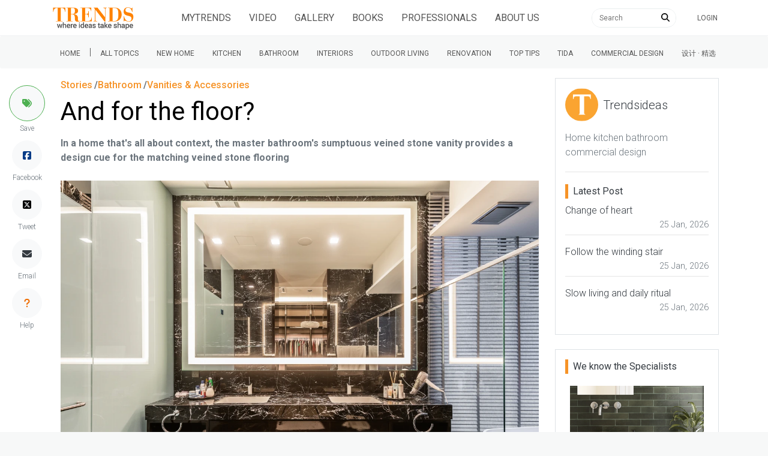

--- FILE ---
content_type: text/html; charset=UTF-8
request_url: https://trendsideas.com/stories/and-for-the-floor
body_size: 9080
content:
	<!doctype html>
<html class="h-100" lang="en">

	<head>
		<link href="https://cdnjs.cloudflare.com/ajax/libs/intro.js/2.9.3/introjs.min.css" rel="stylesheet" type="text/css">
		<script>
  if (window.location.host == "new.trendsideas.com"){
    window.location.href = "https://trendsideas.com" + window.location.pathname;
  }
</script>

		<meta name="google-site-verification" content="wkVB-2Lf60W5lZdUZlHWjOBiS-IEyhb_GWpL-8uQc1A"/>
<meta charset="utf-8">
<meta content="width=device-width, initial-scale=1.0, maximum-scale=1.0, user-scalable=0" name="viewport"/>
<meta http-equiv="X-UA-Compatible" content="IE=edge,chrome=1"/>
<link
rel="icon" href="/favicon.ico"/>
<!--     Fonts and icons     -->
<link
rel="stylesheet" type="text/css" href="https://fonts.googleapis.com/css?family=Roboto:300,400,500,700"/>

<link rel="stylesheet" href="/css/all.css?id=c85e6039dcf6ae5e89c8">

		<!-- Google tag (gtag.js) -->
<script async src="https://www.googletagmanager.com/gtag/js?id=G-YHMRQVXZSM"></script>
<script>
  window.dataLayer = window.dataLayer || [];
  function gtag(){dataLayer.push(arguments);}
  gtag('js', new Date());

  gtag('config', 'G-YHMRQVXZSM');
</script>
<script>
	window.gaId = "";
</script>
<script async='async' src='https://www.googletagservices.com/tag/js/gpt.js'></script>
<script>
	var googletag = googletag || {};
googletag.cmd = googletag.cmd || [];
googletag.cmd.push(function () {
	googletag.defineSlot('/134761976/REC-SLOT-5', [728.0, 90.0], 'div-gpt-ad-1524450308023-4').addService(googletag.pubads());
googletag.defineSlot('/134761976/REC-SLOT-1', [300, 250], 'div-gpt-ad-1524450308023-0').addService(googletag.pubads());
googletag.defineSlot('/134761976/REC-SLOT-2', [300, 250], 'div-gpt-ad-1524450308023-1').addService(googletag.pubads());
googletag.defineSlot('/134761976/REC-SLOT-3', [300, 250], 'div-gpt-ad-1524450308023-2').addService(googletag.pubads());
googletag.defineSlot('/134761976/REC-SLOT-4', [300, 250], 'div-gpt-ad-1524450308023-3').addService(googletag.pubads());
googletag.defineSlot('/134761976/rec-slot-8-right', [300, 250], 'div-gpt-ad-1722093699070-0').addService(googletag.pubads());
googletag.defineSlot('/134761976/Rec-slot-9-right', [300, 250], 'div-gpt-ad-1722094203406-0').addService(googletag.pubads());
googletag.defineSlot('/134761976/REC-SLOT-6', [300, 500], 'div-gpt-ad-1579481098465-0').addService(googletag.pubads());

googletag.pubads().enableSingleRequest();
googletag.pubads().collapseEmptyDivs(true);
googletag.pubads().setTargeting('categories', ["bathroom","vanities-accessories"]);
googletag.pubads().setTargeting('company-slug', ["trendsideas"]);
googletag.pubads().setTargeting('book-slug', ["vanities-accessories","bathrooms"]);
googletag.enableServices();
});
</script>
<script>
	(function (w, d, s, l, i) {
w[l] = w[l] || [];
w[l].push({'gtm.start': new Date().getTime(), event: 'gtm.js'});
var f = d.getElementsByTagName(s)[0],
j = d.createElement(s),
dl = l != 'dataLayer' ? '&l=' + l : '';
j.async = true;
j.src = 'https://www.googletagmanager.com/gtm.js?id=' + i + dl;
f.parentNode.insertBefore(j, f);
})(window, document, 'script', 'dataLayer', 'GTM-MKNDLPR');
</script>
<!--Business Profile Report tracking-->
<script>
	window.dataLayer = window.dataLayer || [];
window.dataLayer.push({'event': 'relatedInfo', 'profile': ["Trendsideas"],'pageType' : 'stories',});
</script>
<!-- Start of HubSpot Embed Code -->
<script async defer id="hs-script-loader" src="//js.hs-scripts.com/5501656.js" type="text/javascript"></script>
<!-- End of HubSpot Embed Code -->

														
					<meta content="Trendsideas" name="author">
	
			<title>Stone vanity matches exotic floor | Trends</title><meta name="generator" content="SEOmatic">
<meta name="keywords" content="  See more of this surprising new home    More vanities ideas">
<meta name="description" content="In a home that&#039;s all about context, the master bathroom&#039;s sumptuous veined stone vanity provides a design cue for the matching veined stone flooring">
<meta name="referrer" content="no-referrer-when-downgrade">
<meta name="robots" content="all">
<meta content="facebook@trendsideas.com" property="fb:profile_id">
<meta content="358102574293594" property="fb:app_id">
<meta content="en_EN" property="og:locale">
<meta content="Trends" property="og:site_name">
<meta content="article" property="og:type">
<meta content="https://trendsideas.com/stories/and-for-the-floor" property="og:url">
<meta content="And for the floor?" property="og:title">
<meta content="In a home that&#039;s all about context, the master bathroom&#039;s sumptuous veined stone vanity provides a design cue for the matching veined stone flooring" property="og:description">
<meta content="https://res.cloudinary.com/trends-publishing/image/upload/ar_1.8,c_thumb,dpr_2.0,g_center,w_800/f_auto,q_auto:best/C-House-31.jpg" property="og:image">
<meta content="The master ensuite with matching stone vanity and" property="og:image:alt">
<meta content="https://www.youtube.com/user/TrendsPublishing" property="og:see_also">
<meta content="https://www.linkedin.com/company/trends-publishing/" property="og:see_also">
<meta content="https://www.facebook.com/trends.ideas.9" property="og:see_also">
<meta content="https://twitter.com/Trendsideas" property="og:see_also">
<meta name="twitter:card" content="summary_large_image">
<meta name="twitter:site" content="@trendsideas">
<meta name="twitter:creator" content="@trendsideas">
<meta name="twitter:title" content="Stone vanity matches exotic floor">
<meta name="twitter:description" content="In a home that&#039;s all about context, the master bathroom&#039;s sumptuous veined stone vanity provides a design cue for the matching veined stone flooring">
<meta name="twitter:image" content="https://res.cloudinary.com/trends-publishing/image/upload/c_thumb,dpr_2.0,g_center,h_254,w_506/f_auto,q_auto:best/C-House-31.jpg">
<meta name="twitter:image:alt" content="The master ensuite with matching stone vanity and">
<link href="https://trendsideas.com/stories/and-for-the-floor" rel="canonical">
<link href="https://trendsideas.com" rel="home">
<link type="text/plain" href="https://trendsideas.com/humans.txt" rel="author"></head>

	<body class="h-100" style="background-color:rgb(247, 248, 248) !important"> 		<div id="app_content" style="position:absolute; left:0;right:0;top:0px; " class="bg-white">
						<trends-service-lazy-loader entry-slug="and-for-the-floor" section-slug="stories" entry-id="1068214"></trends-service-lazy-loader>
			<mautic-script :id="1" :priority="99"></mautic-script>
			<header>
				
					<main-navbar-component site-url="https://trendsideas.com/" logo-image="https://res.cloudinary.com/trends-publishing/image/upload/s--xxRQzrtU--/dpr_1.0,g_center,h_100/q_auto:best/trends-new-logo-2_g4ucqz.png" pages="[{&quot;sectionId&quot;:5,&quot;typeId&quot;:7,&quot;authorId&quot;:1,&quot;postDate&quot;:{&quot;date&quot;:&quot;2018-04-05 16:54:00.000000&quot;,&quot;timezone_type&quot;:3,&quot;timezone&quot;:&quot;Pacific\/Auckland&quot;},&quot;expiryDate&quot;:null,&quot;newParentId&quot;:null,&quot;deletedWithEntryType&quot;:false,&quot;id&quot;:872,&quot;tempId&quot;:null,&quot;draftId&quot;:null,&quot;revisionId&quot;:null,&quot;uid&quot;:&quot;80b5bf0d-6583-4a7d-9e55-26fe8a962dee&quot;,&quot;siteSettingsId&quot;:872,&quot;fieldLayoutId&quot;:7,&quot;structureId&quot;:2,&quot;contentId&quot;:840,&quot;enabled&quot;:true,&quot;archived&quot;:false,&quot;siteId&quot;:1,&quot;title&quot;:&quot;About Us&quot;,&quot;slug&quot;:&quot;about-us&quot;,&quot;uri&quot;:&quot;pages\/about-us&quot;,&quot;dateCreated&quot;:{&quot;date&quot;:&quot;2018-04-05 16:54:34.000000&quot;,&quot;timezone_type&quot;:3,&quot;timezone&quot;:&quot;Pacific\/Auckland&quot;},&quot;dateUpdated&quot;:{&quot;date&quot;:&quot;2020-08-19 12:39:25.000000&quot;,&quot;timezone_type&quot;:3,&quot;timezone&quot;:&quot;Pacific\/Auckland&quot;},&quot;dateDeleted&quot;:null,&quot;root&quot;:81,&quot;lft&quot;:2,&quot;rgt&quot;:69,&quot;level&quot;:1,&quot;searchScore&quot;:null,&quot;trashed&quot;:false,&quot;awaitingFieldValues&quot;:false,&quot;propagating&quot;:false,&quot;propagateAll&quot;:false,&quot;newSiteIds&quot;:[],&quot;resaving&quot;:false,&quot;duplicateOf&quot;:null,&quot;previewing&quot;:false,&quot;hardDelete&quot;:false}]" topics="[{&quot;title&quot;:&quot;New Home&quot;,&quot;uri&quot;:&quot;hubs\/new-home&quot;,&quot;slug&quot;:&quot;new-home&quot;,&quot;categories&quot;:[{&quot;title&quot;:&quot;Home Builders&quot;,&quot;uri&quot;:&quot;hubs\/home-builders&quot;,&quot;slug&quot;:&quot;home-builders&quot;},{&quot;title&quot;:&quot;Flooring&quot;,&quot;uri&quot;:&quot;hubs\/flooring&quot;,&quot;slug&quot;:&quot;flooring&quot;},{&quot;title&quot;:&quot;Roofing&quot;,&quot;uri&quot;:&quot;hubs\/roofing&quot;,&quot;slug&quot;:&quot;roofing&quot;},{&quot;title&quot;:&quot;Windows &amp; Doors&quot;,&quot;uri&quot;:&quot;hubs\/windows-doors&quot;,&quot;slug&quot;:&quot;windows-doors&quot;},{&quot;title&quot;:&quot;Lighting&quot;,&quot;uri&quot;:&quot;hubs\/lighting&quot;,&quot;slug&quot;:&quot;lighting&quot;},{&quot;title&quot;:&quot;Paint &amp; Wallpaper&quot;,&quot;uri&quot;:&quot;hubs\/paint-wallpaper&quot;,&quot;slug&quot;:&quot;paint-wallpaper&quot;},{&quot;title&quot;:&quot;Heating&quot;,&quot;uri&quot;:&quot;hubs\/heating&quot;,&quot;slug&quot;:&quot;heating&quot;},{&quot;title&quot;:&quot;Cooling&quot;,&quot;uri&quot;:&quot;hubs\/cooling&quot;,&quot;slug&quot;:&quot;cooling&quot;},{&quot;title&quot;:&quot;Cladding&quot;,&quot;uri&quot;:&quot;hubs\/cladding&quot;,&quot;slug&quot;:&quot;cladding&quot;},{&quot;title&quot;:&quot;Landscaping&quot;,&quot;uri&quot;:&quot;hubs\/landscaping&quot;,&quot;slug&quot;:&quot;landscaping&quot;},{&quot;title&quot;:&quot;Pools &amp; Spas&quot;,&quot;uri&quot;:&quot;hubs\/pools-spas&quot;,&quot;slug&quot;:&quot;pools-spas&quot;},{&quot;title&quot;:&quot;Hardware&quot;,&quot;uri&quot;:&quot;hubs\/hardware&quot;,&quot;slug&quot;:&quot;hardware&quot;},{&quot;title&quot;:&quot;Bedrooms&quot;,&quot;uri&quot;:&quot;hubs\/bedrooms&quot;,&quot;slug&quot;:&quot;bedrooms&quot;},{&quot;title&quot;:&quot;Tiles &amp; Mosaics&quot;,&quot;uri&quot;:&quot;hubs\/tiles-mosaics&quot;,&quot;slug&quot;:&quot;tiles-mosaics&quot;},{&quot;title&quot;:&quot;Storage&quot;,&quot;uri&quot;:&quot;hubs\/storage&quot;,&quot;slug&quot;:&quot;storage&quot;},{&quot;title&quot;:&quot;Furniture&quot;,&quot;uri&quot;:&quot;hubs\/furniture&quot;,&quot;slug&quot;:&quot;furniture&quot;},{&quot;title&quot;:&quot;Architects &amp; Designers&quot;,&quot;uri&quot;:&quot;hubs\/trends-design-council&quot;,&quot;slug&quot;:&quot;trends-design-council&quot;}]},{&quot;title&quot;:&quot;Kitchen&quot;,&quot;uri&quot;:&quot;hubs\/kitchen&quot;,&quot;slug&quot;:&quot;kitchen&quot;,&quot;categories&quot;:[{&quot;title&quot;:&quot;Benchtops&quot;,&quot;uri&quot;:&quot;hubs\/benchtops&quot;,&quot;slug&quot;:&quot;benchtops&quot;},{&quot;title&quot;:&quot;Flooring&quot;,&quot;uri&quot;:&quot;hubs\/flooring&quot;,&quot;slug&quot;:&quot;flooring&quot;},{&quot;title&quot;:&quot;Lighting&quot;,&quot;uri&quot;:&quot;hubs\/lighting&quot;,&quot;slug&quot;:&quot;lighting&quot;},{&quot;title&quot;:&quot;Appliances&quot;,&quot;uri&quot;:&quot;hubs\/appliances&quot;,&quot;slug&quot;:&quot;appliances&quot;},{&quot;title&quot;:&quot;Cabinetry&quot;,&quot;uri&quot;:&quot;hubs\/cabinetry&quot;,&quot;slug&quot;:&quot;cabinetry&quot;},{&quot;title&quot;:&quot;Tiles &amp; Splashbacks&quot;,&quot;uri&quot;:&quot;hubs\/tiles-splashbacks&quot;,&quot;slug&quot;:&quot;tiles-splashbacks&quot;},{&quot;title&quot;:&quot;Sinks &amp; Taps&quot;,&quot;uri&quot;:&quot;hubs\/sinks-taps&quot;,&quot;slug&quot;:&quot;sinks-taps&quot;},{&quot;title&quot;:&quot;Storage&quot;,&quot;uri&quot;:&quot;hubs\/storage&quot;,&quot;slug&quot;:&quot;storage&quot;},{&quot;title&quot;:&quot;Architects &amp; Designers&quot;,&quot;uri&quot;:&quot;hubs\/trends-design-council&quot;,&quot;slug&quot;:&quot;trends-design-council&quot;}]},{&quot;title&quot;:&quot;Bathroom&quot;,&quot;uri&quot;:&quot;hubs\/bathroom&quot;,&quot;slug&quot;:&quot;bathroom&quot;,&quot;categories&quot;:[{&quot;title&quot;:&quot;Lighting&quot;,&quot;uri&quot;:&quot;hubs\/lighting&quot;,&quot;slug&quot;:&quot;lighting&quot;},{&quot;title&quot;:&quot;Basin &amp; Taps&quot;,&quot;uri&quot;:&quot;hubs\/basins-taps&quot;,&quot;slug&quot;:&quot;basins-taps&quot;},{&quot;title&quot;:&quot;Bath &amp; Showers&quot;,&quot;uri&quot;:&quot;hubs\/bath-showers&quot;,&quot;slug&quot;:&quot;bath-showers&quot;},{&quot;title&quot;:&quot;Vanity &amp; Accessories&quot;,&quot;uri&quot;:&quot;hubs\/vanities-accessories&quot;,&quot;slug&quot;:&quot;vanities-accessories&quot;},{&quot;title&quot;:&quot;Toilets &amp; Bidets&quot;,&quot;uri&quot;:&quot;hubs\/toilets-bidets&quot;,&quot;slug&quot;:&quot;toilets-bidets&quot;},{&quot;title&quot;:&quot;Tiles &amp; Mosaics&quot;,&quot;uri&quot;:&quot;hubs\/tiles-mosaics&quot;,&quot;slug&quot;:&quot;tiles-mosaics&quot;},{&quot;title&quot;:&quot;Architects &amp; Designers&quot;,&quot;uri&quot;:&quot;hubs\/trends-design-council&quot;,&quot;slug&quot;:&quot;trends-design-council&quot;}]},{&quot;title&quot;:&quot;Interiors&quot;,&quot;uri&quot;:&quot;hubs\/interiors&quot;,&quot;slug&quot;:&quot;interiors&quot;,&quot;categories&quot;:[{&quot;title&quot;:&quot;Flooring&quot;,&quot;uri&quot;:&quot;hubs\/flooring&quot;,&quot;slug&quot;:&quot;flooring&quot;},{&quot;title&quot;:&quot;Windows &amp; Doors&quot;,&quot;uri&quot;:&quot;hubs\/windows-doors&quot;,&quot;slug&quot;:&quot;windows-doors&quot;},{&quot;title&quot;:&quot;Lighting&quot;,&quot;uri&quot;:&quot;hubs\/lighting&quot;,&quot;slug&quot;:&quot;lighting&quot;},{&quot;title&quot;:&quot;Paint &amp; Wallpaper&quot;,&quot;uri&quot;:&quot;hubs\/paint-wallpaper&quot;,&quot;slug&quot;:&quot;paint-wallpaper&quot;},{&quot;title&quot;:&quot;Heating&quot;,&quot;uri&quot;:&quot;hubs\/heating&quot;,&quot;slug&quot;:&quot;heating&quot;},{&quot;title&quot;:&quot;Cooling&quot;,&quot;uri&quot;:&quot;hubs\/cooling&quot;,&quot;slug&quot;:&quot;cooling&quot;},{&quot;title&quot;:&quot;Hardware&quot;,&quot;uri&quot;:&quot;hubs\/hardware&quot;,&quot;slug&quot;:&quot;hardware&quot;},{&quot;title&quot;:&quot;Bedrooms&quot;,&quot;uri&quot;:&quot;hubs\/bedrooms&quot;,&quot;slug&quot;:&quot;bedrooms&quot;},{&quot;title&quot;:&quot;Storage&quot;,&quot;uri&quot;:&quot;hubs\/storage&quot;,&quot;slug&quot;:&quot;storage&quot;},{&quot;title&quot;:&quot;Furniture&quot;,&quot;uri&quot;:&quot;hubs\/furniture&quot;,&quot;slug&quot;:&quot;furniture&quot;},{&quot;title&quot;:&quot;Architects &amp; Designers&quot;,&quot;uri&quot;:&quot;hubs\/trends-design-council&quot;,&quot;slug&quot;:&quot;trends-design-council&quot;}]},{&quot;title&quot;:&quot;Outdoor Living&quot;,&quot;uri&quot;:&quot;hubs\/outdoor-living&quot;,&quot;slug&quot;:&quot;outdoor-living&quot;,&quot;categories&quot;:[{&quot;title&quot;:&quot;Roofing&quot;,&quot;uri&quot;:&quot;hubs\/roofing&quot;,&quot;slug&quot;:&quot;roofing&quot;},{&quot;title&quot;:&quot;Windows &amp; Doors&quot;,&quot;uri&quot;:&quot;hubs\/windows-doors&quot;,&quot;slug&quot;:&quot;windows-doors&quot;},{&quot;title&quot;:&quot;Lighting&quot;,&quot;uri&quot;:&quot;hubs\/lighting&quot;,&quot;slug&quot;:&quot;lighting&quot;},{&quot;title&quot;:&quot;Cladding&quot;,&quot;uri&quot;:&quot;hubs\/cladding&quot;,&quot;slug&quot;:&quot;cladding&quot;},{&quot;title&quot;:&quot;Landscaping&quot;,&quot;uri&quot;:&quot;hubs\/landscaping&quot;,&quot;slug&quot;:&quot;landscaping&quot;},{&quot;title&quot;:&quot;Pools &amp; Spas&quot;,&quot;uri&quot;:&quot;hubs\/pools-spas&quot;,&quot;slug&quot;:&quot;pools-spas&quot;},{&quot;title&quot;:&quot;Architects &amp; Designers&quot;,&quot;uri&quot;:&quot;hubs\/trends-design-council&quot;,&quot;slug&quot;:&quot;trends-design-council&quot;}]},{&quot;title&quot;:&quot;Renovation&quot;,&quot;uri&quot;:&quot;hubs\/renovation&quot;,&quot;slug&quot;:&quot;renovation&quot;,&quot;categories&quot;:[{&quot;title&quot;:&quot;Benchtops&quot;,&quot;uri&quot;:&quot;hubs\/benchtops&quot;,&quot;slug&quot;:&quot;benchtops&quot;},{&quot;title&quot;:&quot;Flooring&quot;,&quot;uri&quot;:&quot;hubs\/flooring&quot;,&quot;slug&quot;:&quot;flooring&quot;},{&quot;title&quot;:&quot;Roofing&quot;,&quot;uri&quot;:&quot;hubs\/roofing&quot;,&quot;slug&quot;:&quot;roofing&quot;},{&quot;title&quot;:&quot;Windows &amp; Doors&quot;,&quot;uri&quot;:&quot;hubs\/windows-doors&quot;,&quot;slug&quot;:&quot;windows-doors&quot;},{&quot;title&quot;:&quot;Lighting&quot;,&quot;uri&quot;:&quot;hubs\/lighting&quot;,&quot;slug&quot;:&quot;lighting&quot;},{&quot;title&quot;:&quot;Paint &amp; Wallpaper&quot;,&quot;uri&quot;:&quot;hubs\/paint-wallpaper&quot;,&quot;slug&quot;:&quot;paint-wallpaper&quot;},{&quot;title&quot;:&quot;Heating&quot;,&quot;uri&quot;:&quot;hubs\/heating&quot;,&quot;slug&quot;:&quot;heating&quot;},{&quot;title&quot;:&quot;Cooling&quot;,&quot;uri&quot;:&quot;hubs\/cooling&quot;,&quot;slug&quot;:&quot;cooling&quot;},{&quot;title&quot;:&quot;Cladding&quot;,&quot;uri&quot;:&quot;hubs\/cladding&quot;,&quot;slug&quot;:&quot;cladding&quot;},{&quot;title&quot;:&quot;Hardware&quot;,&quot;uri&quot;:&quot;hubs\/hardware&quot;,&quot;slug&quot;:&quot;hardware&quot;},{&quot;title&quot;:&quot;Cabinetry&quot;,&quot;uri&quot;:&quot;hubs\/cabinetry&quot;,&quot;slug&quot;:&quot;cabinetry&quot;},{&quot;title&quot;:&quot;Tiles &amp; Mosaics&quot;,&quot;uri&quot;:&quot;hubs\/tiles-mosaics&quot;,&quot;slug&quot;:&quot;tiles-mosaics&quot;},{&quot;title&quot;:&quot;Furniture&quot;,&quot;uri&quot;:&quot;hubs\/furniture&quot;,&quot;slug&quot;:&quot;furniture&quot;},{&quot;title&quot;:&quot;Architects &amp; Designers&quot;,&quot;uri&quot;:&quot;hubs\/trends-design-council&quot;,&quot;slug&quot;:&quot;trends-design-council&quot;}]},{&quot;title&quot;:&quot;Top tips&quot;,&quot;uri&quot;:&quot;hubs\/top-tips&quot;,&quot;slug&quot;:&quot;top-tips&quot;,&quot;categories&quot;:[{&quot;title&quot;:&quot;Architects &amp; Designers&quot;,&quot;uri&quot;:&quot;hubs\/trends-design-council&quot;,&quot;slug&quot;:&quot;trends-design-council&quot;}]},{&quot;title&quot;:&quot;Trends International Design Awards \u2013 TIDA awards&quot;,&quot;uri&quot;:&quot;hubs\/tida-international&quot;,&quot;slug&quot;:&quot;tida-international&quot;,&quot;categories&quot;:[{&quot;title&quot;:&quot;Australia TIDA Bathrooms&quot;,&quot;uri&quot;:&quot;hubs\/australia-tida-bathrooms&quot;,&quot;slug&quot;:&quot;australia-tida-bathrooms&quot;},{&quot;title&quot;:&quot;New Zealand TIDA Bathrooms&quot;,&quot;uri&quot;:&quot;hubs\/new-zealand-tida-bathrooms&quot;,&quot;slug&quot;:&quot;new-zealand-tida-bathrooms&quot;},{&quot;title&quot;:&quot;Australia TIDA Kitchens&quot;,&quot;uri&quot;:&quot;hubs\/australia-tida-kitchens-1&quot;,&quot;slug&quot;:&quot;australia-tida-kitchens-1&quot;},{&quot;title&quot;:&quot;New Zealand TIDA Kitchens&quot;,&quot;uri&quot;:&quot;hubs\/new-zealand-tida-kitchens-1&quot;,&quot;slug&quot;:&quot;new-zealand-tida-kitchens-1&quot;},{&quot;title&quot;:&quot;Australia TIDA Homes&quot;,&quot;uri&quot;:&quot;hubs\/australia-tida-homes&quot;,&quot;slug&quot;:&quot;australia-tida-homes&quot;},{&quot;title&quot;:&quot;New Zealand TIDA Homes&quot;,&quot;uri&quot;:&quot;hubs\/new-zealand-tida-homes&quot;,&quot;slug&quot;:&quot;new-zealand-tida-homes&quot;}]},{&quot;title&quot;:&quot;Commercial Design&quot;,&quot;uri&quot;:&quot;hubs\/commercial&quot;,&quot;slug&quot;:&quot;commercial&quot;,&quot;categories&quot;:[{&quot;title&quot;:&quot;Apartments&quot;,&quot;uri&quot;:&quot;hubs\/apartments&quot;,&quot;slug&quot;:&quot;apartments&quot;},{&quot;title&quot;:&quot;Civic and Institutional Design&quot;,&quot;uri&quot;:&quot;hubs\/civic-and-institutional-design&quot;,&quot;slug&quot;:&quot;civic-and-institutional-design&quot;},{&quot;title&quot;:&quot;Education&quot;,&quot;uri&quot;:&quot;hubs\/educational-design&quot;,&quot;slug&quot;:&quot;educational-design&quot;},{&quot;title&quot;:&quot;Hospitality&quot;,&quot;uri&quot;:&quot;hubs\/hospitality-design&quot;,&quot;slug&quot;:&quot;hospitality-design&quot;},{&quot;title&quot;:&quot;Office&quot;,&quot;uri&quot;:&quot;hubs\/office-design&quot;,&quot;slug&quot;:&quot;office-design&quot;},{&quot;title&quot;:&quot;Retail Design&quot;,&quot;uri&quot;:&quot;hubs\/retail-design&quot;,&quot;slug&quot;:&quot;retail-design&quot;}]},{&quot;title&quot;:&quot;\u8bbe\u8ba1 \u00b7 \u7cbe\u9009&quot;,&quot;uri&quot;:&quot;hubs\/\u8bbe\u8ba1-\u7cbe\u9009&quot;,&quot;slug&quot;:&quot;\u8bbe\u8ba1-\u7cbe\u9009&quot;}]" hub-slug="" parent-hub-slug=""></main-navbar-component>
					<sub-navbar-component topics="[{&quot;title&quot;:&quot;New Home&quot;,&quot;uri&quot;:&quot;hubs\/new-home&quot;,&quot;slug&quot;:&quot;new-home&quot;,&quot;categories&quot;:[{&quot;title&quot;:&quot;Home Builders&quot;,&quot;uri&quot;:&quot;hubs\/home-builders&quot;,&quot;slug&quot;:&quot;home-builders&quot;},{&quot;title&quot;:&quot;Flooring&quot;,&quot;uri&quot;:&quot;hubs\/flooring&quot;,&quot;slug&quot;:&quot;flooring&quot;},{&quot;title&quot;:&quot;Roofing&quot;,&quot;uri&quot;:&quot;hubs\/roofing&quot;,&quot;slug&quot;:&quot;roofing&quot;},{&quot;title&quot;:&quot;Windows &amp; Doors&quot;,&quot;uri&quot;:&quot;hubs\/windows-doors&quot;,&quot;slug&quot;:&quot;windows-doors&quot;},{&quot;title&quot;:&quot;Lighting&quot;,&quot;uri&quot;:&quot;hubs\/lighting&quot;,&quot;slug&quot;:&quot;lighting&quot;},{&quot;title&quot;:&quot;Paint &amp; Wallpaper&quot;,&quot;uri&quot;:&quot;hubs\/paint-wallpaper&quot;,&quot;slug&quot;:&quot;paint-wallpaper&quot;},{&quot;title&quot;:&quot;Heating&quot;,&quot;uri&quot;:&quot;hubs\/heating&quot;,&quot;slug&quot;:&quot;heating&quot;},{&quot;title&quot;:&quot;Cooling&quot;,&quot;uri&quot;:&quot;hubs\/cooling&quot;,&quot;slug&quot;:&quot;cooling&quot;},{&quot;title&quot;:&quot;Cladding&quot;,&quot;uri&quot;:&quot;hubs\/cladding&quot;,&quot;slug&quot;:&quot;cladding&quot;},{&quot;title&quot;:&quot;Landscaping&quot;,&quot;uri&quot;:&quot;hubs\/landscaping&quot;,&quot;slug&quot;:&quot;landscaping&quot;},{&quot;title&quot;:&quot;Pools &amp; Spas&quot;,&quot;uri&quot;:&quot;hubs\/pools-spas&quot;,&quot;slug&quot;:&quot;pools-spas&quot;},{&quot;title&quot;:&quot;Hardware&quot;,&quot;uri&quot;:&quot;hubs\/hardware&quot;,&quot;slug&quot;:&quot;hardware&quot;},{&quot;title&quot;:&quot;Bedrooms&quot;,&quot;uri&quot;:&quot;hubs\/bedrooms&quot;,&quot;slug&quot;:&quot;bedrooms&quot;},{&quot;title&quot;:&quot;Tiles &amp; Mosaics&quot;,&quot;uri&quot;:&quot;hubs\/tiles-mosaics&quot;,&quot;slug&quot;:&quot;tiles-mosaics&quot;},{&quot;title&quot;:&quot;Storage&quot;,&quot;uri&quot;:&quot;hubs\/storage&quot;,&quot;slug&quot;:&quot;storage&quot;},{&quot;title&quot;:&quot;Furniture&quot;,&quot;uri&quot;:&quot;hubs\/furniture&quot;,&quot;slug&quot;:&quot;furniture&quot;},{&quot;title&quot;:&quot;Architects &amp; Designers&quot;,&quot;uri&quot;:&quot;hubs\/trends-design-council&quot;,&quot;slug&quot;:&quot;trends-design-council&quot;}]},{&quot;title&quot;:&quot;Kitchen&quot;,&quot;uri&quot;:&quot;hubs\/kitchen&quot;,&quot;slug&quot;:&quot;kitchen&quot;,&quot;categories&quot;:[{&quot;title&quot;:&quot;Benchtops&quot;,&quot;uri&quot;:&quot;hubs\/benchtops&quot;,&quot;slug&quot;:&quot;benchtops&quot;},{&quot;title&quot;:&quot;Flooring&quot;,&quot;uri&quot;:&quot;hubs\/flooring&quot;,&quot;slug&quot;:&quot;flooring&quot;},{&quot;title&quot;:&quot;Lighting&quot;,&quot;uri&quot;:&quot;hubs\/lighting&quot;,&quot;slug&quot;:&quot;lighting&quot;},{&quot;title&quot;:&quot;Appliances&quot;,&quot;uri&quot;:&quot;hubs\/appliances&quot;,&quot;slug&quot;:&quot;appliances&quot;},{&quot;title&quot;:&quot;Cabinetry&quot;,&quot;uri&quot;:&quot;hubs\/cabinetry&quot;,&quot;slug&quot;:&quot;cabinetry&quot;},{&quot;title&quot;:&quot;Tiles &amp; Splashbacks&quot;,&quot;uri&quot;:&quot;hubs\/tiles-splashbacks&quot;,&quot;slug&quot;:&quot;tiles-splashbacks&quot;},{&quot;title&quot;:&quot;Sinks &amp; Taps&quot;,&quot;uri&quot;:&quot;hubs\/sinks-taps&quot;,&quot;slug&quot;:&quot;sinks-taps&quot;},{&quot;title&quot;:&quot;Storage&quot;,&quot;uri&quot;:&quot;hubs\/storage&quot;,&quot;slug&quot;:&quot;storage&quot;},{&quot;title&quot;:&quot;Architects &amp; Designers&quot;,&quot;uri&quot;:&quot;hubs\/trends-design-council&quot;,&quot;slug&quot;:&quot;trends-design-council&quot;}]},{&quot;title&quot;:&quot;Bathroom&quot;,&quot;uri&quot;:&quot;hubs\/bathroom&quot;,&quot;slug&quot;:&quot;bathroom&quot;,&quot;categories&quot;:[{&quot;title&quot;:&quot;Lighting&quot;,&quot;uri&quot;:&quot;hubs\/lighting&quot;,&quot;slug&quot;:&quot;lighting&quot;},{&quot;title&quot;:&quot;Basin &amp; Taps&quot;,&quot;uri&quot;:&quot;hubs\/basins-taps&quot;,&quot;slug&quot;:&quot;basins-taps&quot;},{&quot;title&quot;:&quot;Bath &amp; Showers&quot;,&quot;uri&quot;:&quot;hubs\/bath-showers&quot;,&quot;slug&quot;:&quot;bath-showers&quot;},{&quot;title&quot;:&quot;Vanity &amp; Accessories&quot;,&quot;uri&quot;:&quot;hubs\/vanities-accessories&quot;,&quot;slug&quot;:&quot;vanities-accessories&quot;},{&quot;title&quot;:&quot;Toilets &amp; Bidets&quot;,&quot;uri&quot;:&quot;hubs\/toilets-bidets&quot;,&quot;slug&quot;:&quot;toilets-bidets&quot;},{&quot;title&quot;:&quot;Tiles &amp; Mosaics&quot;,&quot;uri&quot;:&quot;hubs\/tiles-mosaics&quot;,&quot;slug&quot;:&quot;tiles-mosaics&quot;},{&quot;title&quot;:&quot;Architects &amp; Designers&quot;,&quot;uri&quot;:&quot;hubs\/trends-design-council&quot;,&quot;slug&quot;:&quot;trends-design-council&quot;}]},{&quot;title&quot;:&quot;Interiors&quot;,&quot;uri&quot;:&quot;hubs\/interiors&quot;,&quot;slug&quot;:&quot;interiors&quot;,&quot;categories&quot;:[{&quot;title&quot;:&quot;Flooring&quot;,&quot;uri&quot;:&quot;hubs\/flooring&quot;,&quot;slug&quot;:&quot;flooring&quot;},{&quot;title&quot;:&quot;Windows &amp; Doors&quot;,&quot;uri&quot;:&quot;hubs\/windows-doors&quot;,&quot;slug&quot;:&quot;windows-doors&quot;},{&quot;title&quot;:&quot;Lighting&quot;,&quot;uri&quot;:&quot;hubs\/lighting&quot;,&quot;slug&quot;:&quot;lighting&quot;},{&quot;title&quot;:&quot;Paint &amp; Wallpaper&quot;,&quot;uri&quot;:&quot;hubs\/paint-wallpaper&quot;,&quot;slug&quot;:&quot;paint-wallpaper&quot;},{&quot;title&quot;:&quot;Heating&quot;,&quot;uri&quot;:&quot;hubs\/heating&quot;,&quot;slug&quot;:&quot;heating&quot;},{&quot;title&quot;:&quot;Cooling&quot;,&quot;uri&quot;:&quot;hubs\/cooling&quot;,&quot;slug&quot;:&quot;cooling&quot;},{&quot;title&quot;:&quot;Hardware&quot;,&quot;uri&quot;:&quot;hubs\/hardware&quot;,&quot;slug&quot;:&quot;hardware&quot;},{&quot;title&quot;:&quot;Bedrooms&quot;,&quot;uri&quot;:&quot;hubs\/bedrooms&quot;,&quot;slug&quot;:&quot;bedrooms&quot;},{&quot;title&quot;:&quot;Storage&quot;,&quot;uri&quot;:&quot;hubs\/storage&quot;,&quot;slug&quot;:&quot;storage&quot;},{&quot;title&quot;:&quot;Furniture&quot;,&quot;uri&quot;:&quot;hubs\/furniture&quot;,&quot;slug&quot;:&quot;furniture&quot;},{&quot;title&quot;:&quot;Architects &amp; Designers&quot;,&quot;uri&quot;:&quot;hubs\/trends-design-council&quot;,&quot;slug&quot;:&quot;trends-design-council&quot;}]},{&quot;title&quot;:&quot;Outdoor Living&quot;,&quot;uri&quot;:&quot;hubs\/outdoor-living&quot;,&quot;slug&quot;:&quot;outdoor-living&quot;,&quot;categories&quot;:[{&quot;title&quot;:&quot;Roofing&quot;,&quot;uri&quot;:&quot;hubs\/roofing&quot;,&quot;slug&quot;:&quot;roofing&quot;},{&quot;title&quot;:&quot;Windows &amp; Doors&quot;,&quot;uri&quot;:&quot;hubs\/windows-doors&quot;,&quot;slug&quot;:&quot;windows-doors&quot;},{&quot;title&quot;:&quot;Lighting&quot;,&quot;uri&quot;:&quot;hubs\/lighting&quot;,&quot;slug&quot;:&quot;lighting&quot;},{&quot;title&quot;:&quot;Cladding&quot;,&quot;uri&quot;:&quot;hubs\/cladding&quot;,&quot;slug&quot;:&quot;cladding&quot;},{&quot;title&quot;:&quot;Landscaping&quot;,&quot;uri&quot;:&quot;hubs\/landscaping&quot;,&quot;slug&quot;:&quot;landscaping&quot;},{&quot;title&quot;:&quot;Pools &amp; Spas&quot;,&quot;uri&quot;:&quot;hubs\/pools-spas&quot;,&quot;slug&quot;:&quot;pools-spas&quot;},{&quot;title&quot;:&quot;Architects &amp; Designers&quot;,&quot;uri&quot;:&quot;hubs\/trends-design-council&quot;,&quot;slug&quot;:&quot;trends-design-council&quot;}]},{&quot;title&quot;:&quot;Renovation&quot;,&quot;uri&quot;:&quot;hubs\/renovation&quot;,&quot;slug&quot;:&quot;renovation&quot;,&quot;categories&quot;:[{&quot;title&quot;:&quot;Benchtops&quot;,&quot;uri&quot;:&quot;hubs\/benchtops&quot;,&quot;slug&quot;:&quot;benchtops&quot;},{&quot;title&quot;:&quot;Flooring&quot;,&quot;uri&quot;:&quot;hubs\/flooring&quot;,&quot;slug&quot;:&quot;flooring&quot;},{&quot;title&quot;:&quot;Roofing&quot;,&quot;uri&quot;:&quot;hubs\/roofing&quot;,&quot;slug&quot;:&quot;roofing&quot;},{&quot;title&quot;:&quot;Windows &amp; Doors&quot;,&quot;uri&quot;:&quot;hubs\/windows-doors&quot;,&quot;slug&quot;:&quot;windows-doors&quot;},{&quot;title&quot;:&quot;Lighting&quot;,&quot;uri&quot;:&quot;hubs\/lighting&quot;,&quot;slug&quot;:&quot;lighting&quot;},{&quot;title&quot;:&quot;Paint &amp; Wallpaper&quot;,&quot;uri&quot;:&quot;hubs\/paint-wallpaper&quot;,&quot;slug&quot;:&quot;paint-wallpaper&quot;},{&quot;title&quot;:&quot;Heating&quot;,&quot;uri&quot;:&quot;hubs\/heating&quot;,&quot;slug&quot;:&quot;heating&quot;},{&quot;title&quot;:&quot;Cooling&quot;,&quot;uri&quot;:&quot;hubs\/cooling&quot;,&quot;slug&quot;:&quot;cooling&quot;},{&quot;title&quot;:&quot;Cladding&quot;,&quot;uri&quot;:&quot;hubs\/cladding&quot;,&quot;slug&quot;:&quot;cladding&quot;},{&quot;title&quot;:&quot;Hardware&quot;,&quot;uri&quot;:&quot;hubs\/hardware&quot;,&quot;slug&quot;:&quot;hardware&quot;},{&quot;title&quot;:&quot;Cabinetry&quot;,&quot;uri&quot;:&quot;hubs\/cabinetry&quot;,&quot;slug&quot;:&quot;cabinetry&quot;},{&quot;title&quot;:&quot;Tiles &amp; Mosaics&quot;,&quot;uri&quot;:&quot;hubs\/tiles-mosaics&quot;,&quot;slug&quot;:&quot;tiles-mosaics&quot;},{&quot;title&quot;:&quot;Furniture&quot;,&quot;uri&quot;:&quot;hubs\/furniture&quot;,&quot;slug&quot;:&quot;furniture&quot;},{&quot;title&quot;:&quot;Architects &amp; Designers&quot;,&quot;uri&quot;:&quot;hubs\/trends-design-council&quot;,&quot;slug&quot;:&quot;trends-design-council&quot;}]},{&quot;title&quot;:&quot;Top tips&quot;,&quot;uri&quot;:&quot;hubs\/top-tips&quot;,&quot;slug&quot;:&quot;top-tips&quot;,&quot;categories&quot;:[{&quot;title&quot;:&quot;Architects &amp; Designers&quot;,&quot;uri&quot;:&quot;hubs\/trends-design-council&quot;,&quot;slug&quot;:&quot;trends-design-council&quot;}]},{&quot;title&quot;:&quot;Trends International Design Awards \u2013 TIDA awards&quot;,&quot;uri&quot;:&quot;hubs\/tida-international&quot;,&quot;slug&quot;:&quot;tida-international&quot;,&quot;categories&quot;:[{&quot;title&quot;:&quot;Australia TIDA Bathrooms&quot;,&quot;uri&quot;:&quot;hubs\/australia-tida-bathrooms&quot;,&quot;slug&quot;:&quot;australia-tida-bathrooms&quot;},{&quot;title&quot;:&quot;New Zealand TIDA Bathrooms&quot;,&quot;uri&quot;:&quot;hubs\/new-zealand-tida-bathrooms&quot;,&quot;slug&quot;:&quot;new-zealand-tida-bathrooms&quot;},{&quot;title&quot;:&quot;Australia TIDA Kitchens&quot;,&quot;uri&quot;:&quot;hubs\/australia-tida-kitchens-1&quot;,&quot;slug&quot;:&quot;australia-tida-kitchens-1&quot;},{&quot;title&quot;:&quot;New Zealand TIDA Kitchens&quot;,&quot;uri&quot;:&quot;hubs\/new-zealand-tida-kitchens-1&quot;,&quot;slug&quot;:&quot;new-zealand-tida-kitchens-1&quot;},{&quot;title&quot;:&quot;Australia TIDA Homes&quot;,&quot;uri&quot;:&quot;hubs\/australia-tida-homes&quot;,&quot;slug&quot;:&quot;australia-tida-homes&quot;},{&quot;title&quot;:&quot;New Zealand TIDA Homes&quot;,&quot;uri&quot;:&quot;hubs\/new-zealand-tida-homes&quot;,&quot;slug&quot;:&quot;new-zealand-tida-homes&quot;}]},{&quot;title&quot;:&quot;Commercial Design&quot;,&quot;uri&quot;:&quot;hubs\/commercial&quot;,&quot;slug&quot;:&quot;commercial&quot;,&quot;categories&quot;:[{&quot;title&quot;:&quot;Apartments&quot;,&quot;uri&quot;:&quot;hubs\/apartments&quot;,&quot;slug&quot;:&quot;apartments&quot;},{&quot;title&quot;:&quot;Civic and Institutional Design&quot;,&quot;uri&quot;:&quot;hubs\/civic-and-institutional-design&quot;,&quot;slug&quot;:&quot;civic-and-institutional-design&quot;},{&quot;title&quot;:&quot;Education&quot;,&quot;uri&quot;:&quot;hubs\/educational-design&quot;,&quot;slug&quot;:&quot;educational-design&quot;},{&quot;title&quot;:&quot;Hospitality&quot;,&quot;uri&quot;:&quot;hubs\/hospitality-design&quot;,&quot;slug&quot;:&quot;hospitality-design&quot;},{&quot;title&quot;:&quot;Office&quot;,&quot;uri&quot;:&quot;hubs\/office-design&quot;,&quot;slug&quot;:&quot;office-design&quot;},{&quot;title&quot;:&quot;Retail Design&quot;,&quot;uri&quot;:&quot;hubs\/retail-design&quot;,&quot;slug&quot;:&quot;retail-design&quot;}]},{&quot;title&quot;:&quot;\u8bbe\u8ba1 \u00b7 \u7cbe\u9009&quot;,&quot;uri&quot;:&quot;hubs\/\u8bbe\u8ba1-\u7cbe\u9009&quot;,&quot;slug&quot;:&quot;\u8bbe\u8ba1-\u7cbe\u9009&quot;}]" hub-slug="" parent-hub-slug=""></sub-navbar-component>

									
				
							</header>

					



			<div >
								<div class=" blog-post mb-1 container  ">


				<article>
					
					

						<div class="row bg-main-sheet mb-1 px-2" style="">
							<div class="col-lg-9">
																																			<div class="d-none,d-xl-block">

	<div class="d-flex flex-column justify-content-center align-items-center h-100" style="top:0px; z-index:9999; position:fixed;left:50%;
						margin-left:-625px;">

		<trends-edit-profile-button :id="99" type="circle"></trends-edit-profile-button>

				<trends-save-button class="mb-2" :entry-id="1068214" entrytitle="And for the floor?" entrysubtitle="In a home that&#039;s all about context, the master bathroom&#039;s sumptuous veined stone vanity provides a design cue for the matching veined stone flooring  " image="https://res.cloudinary.com/trends-publishing/image/upload/ar_1.8,c_thumb,dpr_1.0,g_center,w_760/f_auto,q_auto:best/C-House-31.jpg" alt="The master ensuite with matching stone vanity and " type="circle"></trends-save-button>
		<a class="link-hover-default-facebook p-0 rounded-circle d-flex m-0 justify-content-center align-items-center border border-light bg-light" style="height: 50px; width: 50px;" href="https://www.facebook.com/sharer/sharer.php?u=https%3A%2F%2Ftrendsideas.com%2Fstories%2Fand-for-the-floor" target="_blank">
			<i class="fab fa-facebook-square" style="color:rgb(4, 59, 135)"></i>
		</a>
		<p class="text-muted p-0 m-0 mb-2" style="font-size: 12px;">Facebook</p>
		<a class="link-hover-default-twitter p-0 rounded-circle d-flex m-0 justify-content-center align-items-center border border-light bg-light" style="height: 50px; width: 50px;" href="https://twitter.com/intent/tweet?url=https%3A%2F%2Ftrendsideas.com%2Fstories%2Fand-for-the-floor" target="_blank">
			<i class="fa-brands fa-square-x-twitter" style="color:rgb(0, 0, 0)" ></i>
		</a>
		<p class="text-muted p-0 m-0 mb-2" style="font-size: 12px;">Tweet</p>
		
		<email-share-button-component class="mb-2" entry-title="And for the floor?" entry-type="stories"></email-share-button-component>

		<a class="link-hover-default p-0 rounded-circle d-flex m-0 justify-content-center align-items-center border border-light bg-light" style="height: 50px; width: 50px;" href="/contact?source=/stories/and-for-the-floor" rel="nofollow">
			<i class="fas fa-question"></i>
		</a> 
		
		<p class="text-muted p-0 m-0 mb-4" style="font-size: 12px;">Help</p>
	</div>
</div>
																										<div class="col-12 pt-3 px-2">
			<div class='d-flex'>
				<ol class="breadcrumb p-0 m-0 bg-transparent">
							<li class="breadcrumb-item">
											<a href="/search/stories" rel="nofollow" class="">
							<span class="font-weight-bold link-hover-reverse">Stories</span>
						</a>
						

									</li>
							<li class="breadcrumb-item">
											<a href="https://trendsideas.com/hubs/bathroom" rel="nofollow" class="">
							<span class="font-weight-bold link-hover-reverse">Bathroom</span>
						</a>
						

									</li>
							<li class="breadcrumb-item">
											<a href="https://trendsideas.com/hubs/vanities-accessories" rel="nofollow" class="">
							<span class="font-weight-bold link-hover-reverse">Vanities &amp; Accessories</span>
						</a>
						

									</li>
					</ol>
	</div>

		<h1 class="title m-0 py-2 font-weight-normal">And for the floor?</h1>
	</div>


	<div class="d-flex d-xl-none">
		<trends-edit-profile-button :id="99"></trends-edit-profile-button>

<trends-save-button :entry-id="1068214" entrytitle="And for the floor?" entrysubtitle="In a home that&#039;s all about context, the master bathroom&#039;s sumptuous veined stone vanity provides a design cue for the matching veined stone flooring  " image="https://res.cloudinary.com/trends-publishing/image/upload/ar_1.8,c_thumb,dpr_1.0,g_center,w_760/f_auto,q_auto:best/C-House-31.jpg" alt="The master ensuite with matching stone vanity and "></trends-save-button>
<a class="btn btn-social btn-fill btn-facebook btn-sm my-auto py-1 px-2" href="https://www.facebook.com/sharer/sharer.php?u=https%3A%2F%2Ftrendsideas.com%2Fstories%2Fand-for-the-floor" target="_blank">
	<i class="fab fa-facebook-square"></i>
	Share
</a>
<a class="btn btn-social btn-fill btn-twitter btn-sm my-auto py-1 px-2" href="https://twitter.com/intent/tweet?url=https%3A%2F%2Ftrendsideas.com%2Fstories%2Fand-for-the-floor" target="_blank" rel="nofollow">
	<i class="fab fa-twitter"></i>
	Tweet
</a>
<a class="btn btn-default btn-fill btn-sm my-auto py-1 px-2" href="/contact?source=/stories/and-for-the-floor" rel="nofollow">
	<i class="fas fa-question"></i>
	Help
</a>
	</div>
	<div class="px-2 col-12 text-border text-muted" style="font-weight: bold;">

		<p><p>In a home that's all about context, the master bathroom's sumptuous veined stone vanity provides a design cue for the matching veined stone flooring  </p></p>
	</div>


	<div class="row m-0 py-2 flex-row">
										

	
<div class="col-12 px-2">
	<figure class='card card-blog no-shadow mx-0 my-2 p-0 no-shadow mb-3'>
		<div class="card-header card-header-image m-0 ms-flex">
							<a href="/gallery/stories/and-for-the-floor/945264-just-a-jump-to-the-left" >
								<img alt="The master ensuite with matching stone vanity and " src="https://res.cloudinary.com/trends-publishing/image/upload/dpr_1.0,g_center,w_1280/f_auto,q_auto:best/C-House-31.jpg" class="img-raised img-fluid card-img no-shadow">
								</a>
												</figure>
	</div>
						
			                <a class="btn btn-primary" style="margin-left:10px;font-size: 16px;border-radius:30px;padding:7px 30px;" href=" 
https://trendsideas.com/stories/just-a-jump-to-the-left">
  See more of this surprising new home
</a>


<a class="btn btn-primary" style="margin-left:10px;font-size: 16px;border-radius:30px;padding:7px 30px;" href=" 
https://trendsideas.com/hubs/vanities-accessories">
  More vanities ideas
</a>

    
                                        <trends-banner banners="&quot;\t\n\t\n\t\n\t\t\t\n\t\t\n\t\n\n\t\t\t&lt;div class=\&quot;mx-auto my-2 p-0\&quot;&gt;\n\t\t\t\t&lt;!-- \/134761976\/REC-SLOT-5 --&gt;\n\n\t&lt;p class=\&quot;mb-1 text-muted text-center\&quot; style=\&quot;font-size:12px\&quot;&gt;advertisement&lt;\/p&gt;\n\t&lt;div id=&#039;div-gpt-ad-1524450308023-4&#039;&gt;\n\n\t\t&lt;script&gt;\n\t\t\tgoogletag.cmd.push(function () {\ngoogletag.display(&#039;div-gpt-ad-1524450308023-4&#039;);\n});\n\t\t&lt;\/script&gt;\n\t&lt;\/div&gt;\n\t\n\t\t&lt;\/div&gt;\n\t\n\n&quot;"></trends-banner>
                <br/>
                        


			
					
		
		
		
		<div class="col-12 px-2">
				<p class="story-auth">Designed by:
		<span class="text-dark">Design Collective Architects</span>
	</p>
	<p class="story-auth">Story by:
					<a href="https://trendsideas.com/profiles/trendsideas">
				<span class="text-dark link-hover-default">Trendsideas</span>
			</a>
						</p>
	<p class="story-auth">Photography by:
		<span class="text-dark">Creative Clicks</span>
	</p>
		</div>
		<div class="col-12 d-flex px-2">
			<span class="text-muted" style="font-size: 0.9em">19 Feb, 2023</span>
		</div>


		<div class="col-12 py-2 text-right">
			<div class="d-flex flex-wrap story-topic">
																				<a class="topic-tag" style="margin-right:8px;" href="https://trendsideas.com/hubs/bathroom">Bathroom</a>
					
																				<a class="topic-tag" style="margin-right:8px;" href="https://trendsideas.com/hubs/vanities-accessories">Vanity &amp; Accessories</a>
					
							</div>
		</div>
			</div>


							</div>
															<div class="col-lg-3 px-1">
									<trends-useful-info :id="3" :priority="1" entry-slug="and-for-the-floor"></trends-useful-info>
										<div class="mt-3">
			<div class="w-100 border mb-4 p-3">
					<div class="d-flex align-items-center">
				<div>
					<a href="https://trendsideas.com/profiles/trendsideas" class="zoom"><img data-src="https://res.cloudinary.com/trends-publishing/image/upload/ar_1.0,c_thumb,dpr_1.0,g_center,w_80/f_auto,q_auto:best/trends_logo_T_orange.png" class="lazyload rounded-circle img-logo"></a>
				</div>
				<div class="d-flex flex-row justify-content-center p-2 h-100">
					<a class="m-0 p-0" href="https://trendsideas.com/profiles/trendsideas">
						<p class="text-dark link-hover-default m-0" style="font-size:20px">Trendsideas</p>
					</a>
				</div>
			</div>
			<div class="py-3">
				<p class="text-muted m-0">Home kitchen bathroom commercial design</p>
			</div>
			<hr class="my-1">
			<div class="py-3">
				<p class="text-dark m-0 border-side-bar px-2 mb-2 h5">Latest Post</p>
													<a class="m-0 p-0" href="https://trendsideas.com/stories/change-of-heart-5">
						<p class="link-hover-default text-dark mb-0">Change of heart</p>
					</a>
					<div class="d-flex">
						<span class="text-muted ml-auto" style="font-size: 0.9em">25 Jan, 2026</span>
					</div>
											<hr class="mt-1">
														<a class="m-0 p-0" href="https://trendsideas.com/stories/follow-the-winding-stair">
						<p class="link-hover-default text-dark mb-0">Follow the winding stair</p>
					</a>
					<div class="d-flex">
						<span class="text-muted ml-auto" style="font-size: 0.9em">25 Jan, 2026</span>
					</div>
											<hr class="mt-1">
														<a class="m-0 p-0" href="https://trendsideas.com/stories/slow-living-and-daily-ritual">
						<p class="link-hover-default text-dark mb-0">Slow living and daily ritual</p>
					</a>
					<div class="d-flex">
						<span class="text-muted ml-auto" style="font-size: 0.9em">25 Jan, 2026</span>
					</div>
												</div>
						</div>
<div class="w-100 mb-4 p-3  border">
	<div class="d-flex align-items-center mb-2">
		<p class="text-dark m-0 border-side-bar px-2 h5">We know the Specialists</p>
	</div>
			<trends-promoboxes :id="2" :num="5" :priority="5" :all-wide="true"></trends-promoboxes>
	</div>


	<div class="w-100 mb-4 p-3 border">
		<div class="d-flex align-items-center mb-2">
			<p class="text-dark m-0 border-side-bar px-2 h5">Related Book</p>
			<a class="ml-auto" href="/library">
				<p class="text-dark link-hover-default h6">
					More Books >
				</p>
			</a>
		</div>
		<div class="card no-shadow align-items-center mb-0">
			<div class="col-8 p-0 book-shadow">
				<a href="https://trendsideas.com/books/vanities-accessories"><img data-src="https://res.cloudinary.com/trends-publishing/image/upload/c_scale,dpr_1.0,g_center,h_500,w_380/f_auto,q_auto:best/TRENDS-MINI-COVER_23-vanities-accessories.jpg" class="lazyload card-img-top" alt="TRENDS MINI COVER 23 vanities accessories - floor floor, flooring, furniture, interior design, material property, product, room, table, tile, black"></a>
			</div>
			<div class="card-body text-center p-0">
				<a href="https://trendsideas.com/books/vanities-accessories">
					<h4 class="card-title link-hover-default mt-4 mb-3">Vanities &amp; Accessories</h4>
				</a>
				<p class="card-subtitle mb-2 text-muted">How do you make a vanity the focal point of your bathroom? We’ve got all the ideas and advice to help you make your vani...</p>
				<a class="btn btn-primary font-weight-bold text-light" href="https://trendsideas.com/books/vanities-accessories">Read More</a>


			</div>
		</div>
	</div>



	<div class="w-100 border mb-4 p-3">
		<p class="text-dark m-0 border-side-bar px-2 mb-2 h5">Similar Stories</p>
		<trends-related-story-list :id="1" section="stories"></trends-related-story-list>
	</div>
	</div>
	<div class="row p-0 m-0 d-flex align-items-lg-start align-items-center flex-column">
		<trends-banner banners="&quot;    \t\n\t\n\t\n\t\t\t\n\t\t\n\t\n\n\t\t\t&lt;div class=\&quot;mx-auto my-2 p-0\&quot;&gt;\n\t\t\t\t&lt;!-- \/134761976\/REC-SLOT-1 --&gt;\n\n\t&lt;p class=\&quot;mb-1 text-muted text-center\&quot; style=\&quot;font-size:12px\&quot;&gt;advertisement&lt;\/p&gt;\n\t&lt;div id=&#039;div-gpt-ad-1524450308023-0&#039; class=\&quot;col-12 m-0 p-0\&quot;&gt;\n\n\t\t&lt;script&gt;\n\t\t\tgoogletag.cmd.push(function () {\ngoogletag.display(&#039;div-gpt-ad-1524450308023-0&#039;);\n});\n\t\t&lt;\/script&gt;\n\t&lt;\/div&gt;\n\t\n\t\t&lt;\/div&gt;\n\t\n\n\n    \t\n\t\n\t\n\t\t\t\n\t\t\n\t\n\n\t\t\t&lt;div class=\&quot;mx-auto my-2 p-0\&quot;&gt;\n\t\t\t\t&lt;!-- \/134761976\/REC-SLOT-2 --&gt;\n\n\t&lt;p class=\&quot;mb-1 text-muted text-center\&quot; style=\&quot;font-size:12px\&quot;&gt;advertisement&lt;\/p&gt;\n\t&lt;div id=&#039;div-gpt-ad-1524450308023-1&#039;&gt;\n\n\t\t&lt;script&gt;\n\t\t\tgoogletag.cmd.push(function () {\ngoogletag.display(&#039;div-gpt-ad-1524450308023-1&#039;);\n});\n\t\t&lt;\/script&gt;\n\t&lt;\/div&gt;\n\t\n\t\t&lt;\/div&gt;\n\t\n\n\n    \t\n\t\n\t\n\t\t\t\n\t\t\n\t\n\n\t\t\t&lt;div class=\&quot;mx-auto my-2 p-0\&quot;&gt;\n\t\t\t\t&lt;!-- \/134761976\/REC-SLOT-3 --&gt;\n\n\t&lt;p class=\&quot;mb-1 text-muted text-center\&quot; style=\&quot;font-size:12px\&quot;&gt;advertisement&lt;\/p&gt;\n\t&lt;div id=&#039;div-gpt-ad-1524450308023-2&#039;&gt;\n\n\t\t&lt;script&gt;\n\t\t\tgoogletag.cmd.push(function () {\ngoogletag.display(&#039;div-gpt-ad-1524450308023-2&#039;);\n});\n\t\t&lt;\/script&gt;\n\t&lt;\/div&gt;\n\t\n\t\t&lt;\/div&gt;\n\t\n\n\n    \t\n\t\n\t\n\t\t\t\n\t\t\n\t\n\n\t\t\t&lt;div class=\&quot;mx-auto my-2 p-0\&quot;&gt;\n\t\t\t\t&lt;!-- \/134761976\/REC-SLOT-4 --&gt;\n\n\t&lt;p class=\&quot;mb-1 text-muted text-center\&quot; style=\&quot;font-size:12px\&quot;&gt;advertisement&lt;\/p&gt;\n\t&lt;div id=&#039;div-gpt-ad-1524450308023-3&#039;&gt;\n\t\t&lt;script&gt;\n\t\t\tgoogletag.cmd.push(function () {\ngoogletag.display(&#039;div-gpt-ad-1524450308023-3&#039;);\n});\n\t\t&lt;\/script&gt;\n\t&lt;\/div&gt;\n\t\n\t\t&lt;\/div&gt;\n\t\n\n\n    \t\n\t\n\t\n\t\t\t\n\t\t\n\t\n\n\t\t\t&lt;div class=\&quot;mx-auto my-2 p-0\&quot;&gt;\n\t\t\t\n\t&lt;p class=\&quot;mb-1 text-muted text-center\&quot; style=\&quot;font-size:12px\&quot;&gt;advertisement&lt;\/p&gt;\n\t&lt;!-- \/134761976\/REC-SLOT-6 --&gt;\n\t&lt;div id=&#039;div-gpt-ad-1579481098465-0&#039;&gt;\n\t\t&lt;script&gt;\n\t\t\tgoogletag.cmd.push(function () {\ngoogletag.display(&#039;div-gpt-ad-1579481098465-0&#039;);\n});\n\t\t&lt;\/script&gt;\n\t&lt;\/div&gt;\n\n\t\n\t\t&lt;\/div&gt;\n\t\n\n\n\t\n\t\n\t\n\t\t\t\n\t\t\n\t\n\n\t\t\t&lt;div class=\&quot;mx-auto my-2 p-0\&quot;&gt;\n\t\t\t\t&lt;!-- \/134761976\/rec-slot-8-right --&gt;\n\t&lt;p class=\&quot;mb-1 text-muted text-center\&quot; style=\&quot;font-size:12px\&quot;&gt;advertisement&lt;\/p&gt;\n\t&lt;div id=&#039;div-gpt-ad-1722093699070-0&#039; style=&#039;min-width: 300px; min-height: 250px;&#039;&gt;\n\t\t&lt;script&gt;\n\t\t\tgoogletag.cmd.push(function() { googletag.display(&#039;div-gpt-ad-1722093699070-0&#039;); });\n\t\t&lt;\/script&gt;\n\t&lt;\/div&gt;\n\t\n\t\t&lt;\/div&gt;\n\t\n\n\n\t\n\t\n\t\n\t\t\t\n\t\t\n\t\n\n\t\t\t&lt;div class=\&quot;mx-auto my-2 p-0\&quot;&gt;\n\t\t\t\t&lt;!-- \/134761976\/Rec-slot-9-right --&gt;\n\t&lt;p class=\&quot;mb-1 text-muted text-center\&quot; style=\&quot;font-size:12px\&quot;&gt;advertisement&lt;\/p&gt;\n\t&lt;div id=&#039;div-gpt-ad-1722094203406-0&#039; style=&#039;min-width: 300px; min-height: 250px;&#039;&gt;\n\t\t&lt;script&gt;\n\t\t\tgoogletag.cmd.push(function() { googletag.display(&#039;div-gpt-ad-1722094203406-0&#039;); });\n\t\t&lt;\/script&gt;\n\t&lt;\/div&gt;\n\t\n\t\t&lt;\/div&gt;\n\t\n\n&quot;"></trends-banner>
	</div>

								</div>
													</div>

					</article>
					<section class="row bg-main-sheet mb-1"> 						</section>
					</div>
				</div>
				<footer class="footer bg-dark text-light container-fluid pt-3">
					<div>
													<div class="col">
	<ul class="navbar-nav d-flex flex-row justify-content-center">
		<li class="nav-item ">
    <a target="_blank" href="https://www.facebook.com/TrendsIdeas" class="nav-link px-1 text-white">
        <i class="fab fa-facebook-f" style="font-size: 0.9rem"></i>
    </a>
</li>
<li class="nav-item ">
    <a target="_blank" href="https://www.instagram.com/trendsideas/" class="nav-link px-1 text-white">
        <i class="fab fa-instagram" style="font-size: 0.9rem"></i>
    </a>
</li>
<li class="nav-item">
    <a target="_blank" href="https://twitter.com/Trendsideas" class="nav-link px-1  text-white">
        <i class="fab fa-x-twitter" style="font-size: 0.9rem"></i>
    </a>
</li>
<li class="nav-item">
    <a target="_blank" href="https://nz.pinterest.com/trendsideas/" class="nav-link px-1 text-white">
        <i class="fab fa-pinterest" style="font-size: 0.9rem"></i>
    </a>
</li>
<li class="nav-item">
    <a target="_blank" href="https://www.linkedin.com/company/trends-publishing/" class="nav-link px-1 text-white">
        <i class="fab fa-linkedin" style="font-size: 0.9rem"></i>
    </a>
</li>
	</ul>
</div>
<div class="row p-2">
	<div class="col text-center small">
		<a href="tel:021 886 622" style="color: inherit;">
			<i class="fas fa-phone"></i>
			021 886 622</a>
		|
		<a href="mailto:info@trendsideas.com" style="color: inherit;">
			<i class="fas fa-envelope"></i>
			info@trendsideas.com</a>
		|
		<a href="https://trendsideas.com" style="color: inherit;">
			<i class="fas fa-globe"></i>
			trendsideas.com</a>
		|
		<a href="https://www.google.com/maps/place/49A+Main+Hwy,+Ellerslie,+Auckland+1051/@-36.8968673,174.804813,19z/data=!3m1!4b1!4m5!3m4!1s0x6d0d48e570b6a865:0xf03498123e8af173!8m2!3d-36.8968684!4d174.8053602" target="_blank" style="color: inherit;">
			<i class="fas fa-building"></i>
			Level 2, 49A Main Highway Ellerslie, Auckland 1051 New Zealand</a>
	</div>
</div>

<div class="row">
	<div class="d-flex flex-wrap justify-content-center container">
					<div class="mx-2">
				<ul class="text-center m-0 p-0 small">
										<li class="d-block">
						<a href="https://trendsideas.com/hubs/new-home" class="px-0 pb-0 pt-2 text-white">
							<strong>New Home</strong>
						</a>
					</li>

				</ul>
			</div>
					<div class="mx-2">
				<ul class="text-center m-0 p-0 small">
										<li class="d-block">
						<a href="https://trendsideas.com/hubs/kitchen" class="px-0 pb-0 pt-2 text-white">
							<strong>Kitchen</strong>
						</a>
					</li>

				</ul>
			</div>
					<div class="mx-2">
				<ul class="text-center m-0 p-0 small">
										<li class="d-block">
						<a href="https://trendsideas.com/hubs/bathroom" class="px-0 pb-0 pt-2 text-white">
							<strong>Bathroom</strong>
						</a>
					</li>

				</ul>
			</div>
					<div class="mx-2">
				<ul class="text-center m-0 p-0 small">
										<li class="d-block">
						<a href="https://trendsideas.com/hubs/interiors" class="px-0 pb-0 pt-2 text-white">
							<strong>Interiors</strong>
						</a>
					</li>

				</ul>
			</div>
					<div class="mx-2">
				<ul class="text-center m-0 p-0 small">
										<li class="d-block">
						<a href="https://trendsideas.com/hubs/outdoor-living" class="px-0 pb-0 pt-2 text-white">
							<strong>Outdoor Living</strong>
						</a>
					</li>

				</ul>
			</div>
					<div class="mx-2">
				<ul class="text-center m-0 p-0 small">
										<li class="d-block">
						<a href="https://trendsideas.com/hubs/renovation" class="px-0 pb-0 pt-2 text-white">
							<strong>Renovation</strong>
						</a>
					</li>

				</ul>
			</div>
					<div class="mx-2">
				<ul class="text-center m-0 p-0 small">
										<li class="d-block">
						<a href="https://trendsideas.com/hubs/top-tips" class="px-0 pb-0 pt-2 text-white">
							<strong>Top Tips</strong>
						</a>
					</li>

				</ul>
			</div>
					<div class="mx-2">
				<ul class="text-center m-0 p-0 small">
										<li class="d-block">
						<a href="https://trendsideas.com/hubs/tida-international" class="px-0 pb-0 pt-2 text-white">
							<strong>TIDA</strong>
						</a>
					</li>

				</ul>
			</div>
					<div class="mx-2">
				<ul class="text-center m-0 p-0 small">
										<li class="d-block">
						<a href="https://trendsideas.com/hubs/commercial" class="px-0 pb-0 pt-2 text-white">
							<strong>Commercial Design</strong>
						</a>
					</li>

				</ul>
			</div>
					<div class="mx-2">
				<ul class="text-center m-0 p-0 small">
										<li class="d-block">
						<a href="https://trendsideas.com/hubs/设计-精选" class="px-0 pb-0 pt-2 text-white">
							<strong>设计 · 精选</strong>
						</a>
					</li>

				</ul>
			</div>
			</div>
</div>
<div class="row">
	<p class="small w-100 text-right">&copy;
		2026
		Trendsideas.com</p>
</div>
											</div>
				</footer>
		</div>
		<script src="/js/all.js?id=bf1c27dce1c293bd9df0"></script>
		<script src="/js/lazy-loading-general.js?id=fc169373f6eda23c6aad"></script>
		<script>
		if (new URLSearchParams(location.search).get("need_help") == 1)
		{
		introJs().start();
		}</script>
	<script type="application/ld+json">{"@context":"http://schema.org","@graph":[{"@type":"NewsArticle","author":{"@id":"https://trendsideas.com#identity"},"copyrightHolder":{"@id":"https://trendsideas.com#identity"},"copyrightYear":"2023","creator":{"@id":"https://trendsideas.com#creator"},"dateModified":"2023-02-07T13:07:56+13:00","datePublished":"2023-02-07T12:42:00+13:00","description":"In a home that's all about context, the master bathroom's sumptuous veined stone vanity provides a design cue for the matching veined stone flooring","headline":"Stone vanity matches exotic floor","image":{"@type":"ImageObject","url":"https://res.cloudinary.com/trends-publishing/image/upload/ar_1.8,c_thumb,dpr_2.0,g_center,w_800/f_auto,q_auto:best/C-House-31.jpg"},"inLanguage":"en","mainEntityOfPage":"https://trendsideas.com/stories/and-for-the-floor","name":"Stone vanity matches exotic floor","potentialAction":{"@type":"SearchAction","query-input":"required name=search_term_string","target":"https://trendsideas.com/search?q={search_term_string}"},"publisher":{"@id":"https://trendsideas.com#creator"},"url":"https://trendsideas.com/stories/and-for-the-floor"},{"@id":"https://trendsideas.com#identity","@type":"Corporation","address":{"@type":"PostalAddress","addressCountry":"New Zealand","addressLocality":"Trends Ideas Publishing","addressRegion":"Auckland","postalCode":"1051","streetAddress":"49 Annex 2nd Floor Main Highway"},"alternateName":"Trendsideas","contactPoint":[{"@type":"ContactPoint","contactType":"sales","telephone":"+6495715700"}],"description":"Trends has been synonymous with providing inspiration, ideas and information to the housing and commercial markets for over 30 years. During this time the company has been at the forefront of introducing new production technologies and new ways to reach audiences. First established as a print media company, Trends now offers an integrated approach across multiple channels including print, online, digital and social.","email":"sales@trendsideas.com","founder":"David Johnson","foundingDate":"1982-03-02","foundingLocation":"Auckland","image":{"@type":"ImageObject","height":"132","width":"320"},"logo":{"@type":"ImageObject","height":"60","url":"https://trendsideas.com/_600x60_fit_center-center_82_none/trends_logo.png?mtime=1523478579","width":"145"},"name":"Trends Publishing International","sameAs":["https://twitter.com/Trendsideas","https://www.facebook.com/trends.ideas.9","https://www.linkedin.com/company/trends-publishing/","https://www.youtube.com/user/TrendsPublishing"],"telephone":"+64 9 571 5710","url":"https://trendsideas.com"},{"@id":"https://trendsideas.com#creator","@type":"Organization","address":{"@type":"PostalAddress","addressCountry":"New Zealand","addressLocality":"Kiwi","addressRegion":"Auckland","postalCode":"1051","streetAddress":"49 Annex Main Highway"},"alternateName":"Trends","contactPoint":[{"@type":"ContactPoint","contactType":"customer support","telephone":"+6495715700"}],"description":"Trends publishing","duns":"Trends Publishing International","email":"support@trendsideas.com","founder":"David Johnson","foundingDate":"1983-10-01","foundingLocation":"Auckland","image":{"@type":"ImageObject","height":"132","width":"320"},"logo":{"@type":"ImageObject","height":"60","url":"https://trendsideas.com/_600x60_fit_center-center_82_none/trends_logo.png?mtime=1523478579","width":"145"},"name":"Trends Publishing International","telephone":"+6495715700","url":"https://trendsideas.com"},{"@type":"BreadcrumbList","description":"Breadcrumbs list","itemListElement":[{"@type":"ListItem","item":"https://trendsideas.com","name":"Homepage","position":1},{"@type":"ListItem","item":"https://trendsideas.com/stories/and-for-the-floor","name":"And for the floor?","position":2}],"name":"Breadcrumbs"}]}</script></body>
</html>


--- FILE ---
content_type: text/html; charset=utf-8
request_url: https://www.google.com/recaptcha/api2/aframe
body_size: 267
content:
<!DOCTYPE HTML><html><head><meta http-equiv="content-type" content="text/html; charset=UTF-8"></head><body><script nonce="aMEcNsJMhs1T6jQ2rBZkHg">/** Anti-fraud and anti-abuse applications only. See google.com/recaptcha */ try{var clients={'sodar':'https://pagead2.googlesyndication.com/pagead/sodar?'};window.addEventListener("message",function(a){try{if(a.source===window.parent){var b=JSON.parse(a.data);var c=clients[b['id']];if(c){var d=document.createElement('img');d.src=c+b['params']+'&rc='+(localStorage.getItem("rc::a")?sessionStorage.getItem("rc::b"):"");window.document.body.appendChild(d);sessionStorage.setItem("rc::e",parseInt(sessionStorage.getItem("rc::e")||0)+1);localStorage.setItem("rc::h",'1769887164665');}}}catch(b){}});window.parent.postMessage("_grecaptcha_ready", "*");}catch(b){}</script></body></html>